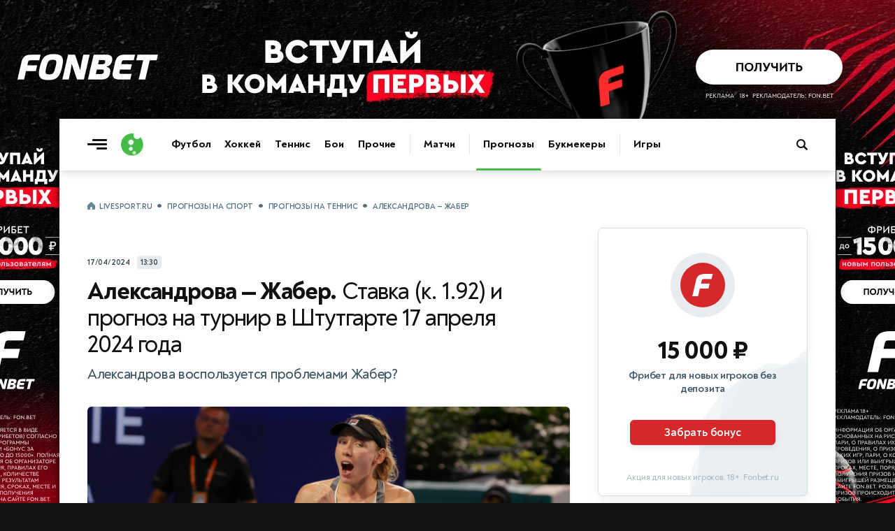

--- FILE ---
content_type: text/html; charset=utf-8
request_url: https://www.livesport.ru/tips/tennis/2024/04/16/ekaterina_alexandrova_ons_jabeur/
body_size: 15170
content:
<!DOCTYPE html>
<html lang="ru">
<head>
<title>Александрова — Жабер: прогноз и ставка 1.92 на матч 17 апреля</title>
<meta name="title" content="Александрова — Жабер. Ставка (к. 1.92) и прогноз на турнир в Штутгарте 17 апреля 2024 года">
<meta name="description" content="Россиянка Екатерина Александрова сыграет против Онс Жабер из Туниса в первом круге турнира в Штутгарте (Германия). Матч пройдет 17 апреля, начало — в 13:30 мск. Александрова воспользуется проблемами Жабер?">
<meta name="robots" content="max-image-preview:large">
<meta name="image" content="https://brutus.livesport.ru/l/tips/tennis/2024/04/16/ekaterina_alexandrova_ons_jabeur/picture--original.jpg?">
<meta property="og:type" content="article">
<meta property="og:title" content="Александрова — Жабер. Ставка (к. 1.92) и прогноз на турнир в Штутгарте 17 апреля 2024 года">
<meta property="og:description" content="Россиянка Екатерина Александрова сыграет против Онс Жабер из Туниса в первом круге турнира в Штутгарте (Германия). Матч пройдет 17 апреля, начало — в 13:30 мск. Александрова воспользуется проблемами Жабер?">
<meta property="og:url" content="https://www.livesport.ru/tips/tennis/2024/04/16/ekaterina_alexandrova_ons_jabeur/">
<meta property="og:image" content="https://brutus.livesport.ru/l/tips/tennis/2024/04/16/ekaterina_alexandrova_ons_jabeur/picture--original.jpg?">
<meta property="og:image:width" content="1400">
<meta property="og:image:height" content="788">
<meta property="og:site_name" content="LiveSport.Ru">
<meta property="article:published_time" content="2024-04-15T17:43:00+03:00">
<meta property="article:modified_time" content="2024-04-15T17:43:00+03:00">
<meta name="article:section" content="Прогнозы на теннис">
<meta name="article:tag" content="WTA">
<meta name="article:tag" content="Екатерина Александрова">
<meta name="article:tag" content="Онс Жабер">
<meta name="article:tag" content="Ставка"> 
<meta name="twitter:card" content="summary_large_image">
<meta name="twitter:title" content="Александрова — Жабер. Ставка (к. 1.92) и прогноз на турнир в Штутгарте 17 апреля 2024 года">
<meta name="twitter:description" content="Россиянка Екатерина Александрова сыграет против Онс Жабер из Туниса в первом круге турнира в Штутгарте (Германия). Матч пройдет 17 апреля, начало — в 13:30 мск. Александрова воспользуется проблемами Жабер?">
<meta name="twitter:image" content="https://brutus.livesport.ru/l/tips/tennis/2024/04/16/ekaterina_alexandrova_ons_jabeur/picture--original.jpg?">
<meta name="twitter:site" content="@livesport_ru">
<meta itemprop="name" content="Александрова — Жабер. Ставка (к. 1.92) и прогноз на турнир в Штутгарте 17 апреля 2024 года">
<meta itemprop="description" content="Россиянка Екатерина Александрова сыграет против Онс Жабер из Туниса в первом круге турнира в Штутгарте (Германия). Матч пройдет 17 апреля, начало — в 13:30 мск. Александрова воспользуется проблемами Жабер?">
<meta itemprop="image" content="https://brutus.livesport.ru/l/tips/tennis/2024/04/16/ekaterina_alexandrova_ons_jabeur/picture--original.jpg?">
<meta property="yandex_recommendations_image" content="https://brutus.livesport.ru/l/tips/tennis/2024/04/16/ekaterina_alexandrova_ons_jabeur/picture--original.jpg?">
<link rel="image_src" href="https://brutus.livesport.ru/l/tips/tennis/2024/04/16/ekaterina_alexandrova_ons_jabeur/picture--original.jpg?">
<link rel="canonical" href="https://www.livesport.ru/tips/tennis/2024/04/16/ekaterina_alexandrova_ons_jabeur/">

<meta charset="UTF-8">
<meta name="viewport" content="width=device-width, initial-scale=1.0">
<meta name="theme-color" content="#3A49A0">
<meta name="apple-mobile-web-app-status-bar-style" content="black-translucent">
<meta name="msapplication-navbutton-color" content="#3A49A0">
<link rel="preconnect" href="https://brutus.livesport.ru" crossorigin>
<link rel="preconnect" href="https://brutus.livecup.run" crossorigin>
<link rel="preload" href="https://brutus.livesport.ru/i/v17/css/style_v17.css?1768187144" as="style" crossorigin="anonymous">
<link rel="preload" href="https://brutus.livesport.ru/i/v17/css/style_fonts_v17.css?1750199303" as="style" crossorigin="anonymous">
<link rel="shortcut icon" type="image/x-icon" href="https://brutus.livesport.ru/i/v17/i/favicon.png">
<style>
html, body { margin: 0; padding: 0; font-family: 'NT', sans-serif;  font-size: 100%; text-rendering: optimizeLegibility; -webkit-font-smoothing: antialiased; }
body { position: relative; background-color:#111; }
:root {
  --icons-url: url(https://brutus.livesport.ru/i/v17/i/icons.png?24);
  --icons-size: 100px 300px;
}
main { position: relative; z-index: 2; width:100%; min-width:280px; max-width: 1110px; margin: 170px auto 0 auto; background-color: #fff; box-shadow: 0 0 15px rgba(0, 0, 0,0.5); }
.main-one {  display:flex; flex-wrap: wrap;  position: relative; z-index: 1; width:100%; min-height:1200px; }
a { color:#111; transition: color 0.2s; text-decoration:none; text-decoration-skip-ink: none !important; }
.type-tab { border-bottom:1px solid #DEE6EB; height:50px; opacity:0; transition: opacity .3s ease; }
.header-live { height: 52px; opacity:0; transition: opacity .3s ease; }
.content { width:100%; min-width:0; max-width:730px; }
.right { min-width:300px; width:300px; margin:0 40px;  }
.col-pt { padding-top:40px; }
.col-pl { padding-left:40px; }
.col-pr { padding-right:40px; }
.section { display:flex; gap:30px;  margin-left:40px; }
.section-nogap { gap:0; }
.section .col-1, .section .col-2 { display:flex; width:calc(50% - 15px); max-width:330px; flex-direction: column; }
.section-mb-40 { margin-bottom:40px; } 
.section-pb-bor { padding:0 0 30px 0; border-bottom:1px solid #DEE6EB;  }
.box-mb40 { margin-bottom:40px; }
.section-pt { padding-top:30px; }
.header-global { height: 74px;  box-shadow: 0 1px 12px 0 rgba(51, 68, 77,0.25); clip-path: inset(0 0px -25px 0); width:100%; transition: all 0.5s ease; z-index:10; }
.header-inner { height: 0; opacity: 0;  transition: height .5s ease, opacity .5s ease; }
.hat { display:flex; margin:0 0 0 -20px; min-width: 0; width:100%;  }
.nhs { overflow-x: auto;  overflow-y: hidden;   white-space: nowrap; -webkit-overflow-scrolling: touch; touch-action: pan-x; scrollbar-width: none; -ms-overflow-style: none;   }
.nhs::-webkit-scrollbar { display: none; }
.ticker-wrap {position:relative;width:100%;height:52px;background:#3A49A0;box-shadow: 0 5px 10px 0 rgba(51, 68, 77,0.2);}
.ticker-skeleton {position:absolute;inset:0;background:#3A49A0;}
.ticker-wrap iframe {position:absolute;inset:0;width:100%;height:100%;opacity:0;transition:opacity .25s ease;}
.ticker-wrap.is-loaded .ticker-skeleton {display:none;}
.ticker-wrap.is-loaded iframe {opacity:1; clip-path: inset(0 0px -25px 0); }
@media (prefers-reduced-motion:reduce){.ticker-wrap iframe{transition:none;}.ticker-skeleton{animation:none;}}
.bread { padding:0 20px; margin:0 0 5px 0; height: 20px;}
.bread a, .bread span { font: 700 11px/11px 'NT', sans-serif; color: #52707F;  text-decoration: none; text-transform: uppercase; letter-spacing: -0.3px; }
.bread a:first-child::before { content: ""; display:inline-block; width:12px; height:12px; background: var(--icons-url) no-repeat; background-size: var(--icons-size); background-position: 0 -60px; margin:0 5px 0 0;  position:relative; top:2px;  }
.bread a:not(:last-of-type)::after, .bread span::before {  content: "•"; display:inline-block; font: 800 25px/1px 'NT', sans-serif; margin: 0 7px; position:relative; top:5px;  }
.bread a, .bread span { font: 700 11px/11px 'NT', sans-serif; color: #52707F; text-decoration: none; text-transform: uppercase; letter-spacing: -0.3px; } 
.bread-razdel { padding-left:40px; }
.item-art-tit { display:block; font: 500 23px/26px 'NT', sans-serif; letter-spacing: -.8px; color:#111111; margin:6px 3% 11px 0; }
.item-art-tit > b { font: 800 23px/26px 'NT', sans-serif; color:#111111; }
.item-art-ann { display:block; font: 500 16px/21px 'NT', sans-serif; letter-spacing: -.5px; color:#2E3F47;  }
.item-art { display:block; text-decoration: none; padding-bottom:29px; border-bottom:1px solid #DEE6EB; }
.item-art-img { display:block; position:relative; width:100%; height:0; padding-bottom:55.455%; border-radius:6px; overflow:hidden; border-radius:7px; margin:0 0 21px 0; background-color:#E7ECEF; font: 500 12px/15px 'NT', sans-serif; box-shadow: 0 2px 3px rgba(142, 156, 164, 0.1);  }
.item-art-img-square { padding-bottom:90% !important; }
.item-art-img::after { content: ""; position: absolute;  inset: 0; pointer-events: none; border-radius: 4px; box-shadow: inset 0px -20px 40px rgba(0, 0, 0, .1); }
.item-art-img img { position:absolute; top:0; left:0; width:100%; height:100%; object-fit:cover; filter:saturate(1) contrast(1); transition:filter 1.2s ease; }
.item-art-info { display:flex; text-transform: uppercase; color:#33444C;  align-items:center; }
.item-art-info b, .item > span:nth-child(2) > span:nth-child(2) b { font: 700 11px/1 'NT', sans-serif; letter-spacing: -.2px;  }
.item-art-info i, .item > span:nth-child(2) > span:nth-child(2) i {  font: 800 14px/1 'NT', sans-serif;  margin:0 5px; }
.item-art-info u { display: flex; opacity:0;  height:17px; overflow:hidden; transition: opacity .4s ease;  }
.item-art-top .item-art-img { padding-bottom: 55.455%; }
.item-art-top .item-art-tit { font: 500 25px/28px 'NT', sans-serif; letter-spacing: -.8px; margin:6px 2% 12px 0;}
.item-art-top .item-art-tit > b { font: 800 25px/28px 'NT', sans-serif; }
.item-art-big { padding-bottom:38px; }
.item-art-big .item-art-img { padding-bottom: 56.1%; }
.item-art-big .item-art-tit { font: 500 40px/42px 'NT', sans-serif; letter-spacing: -1px; margin:10px 2% 16px 0; }
.item-art-big .item-art-tit > b { font: 800 40px/42px 'NT', sans-serif; }
.item-art-big .item-art-ann { font: 500 20px/26px 'NT', sans-serif; letter-spacing: -.2px; }
.item { display:flex; text-decoration: none; color:#111; border-bottom:1px solid #DEE6EB; padding:19px 0 16px 0; }
.item-tips > span:nth-child(2) > span:nth-child(1), .item-live > span:nth-child(2) > span:nth-child(1)  { margin-bottom:3px; }
.item > span:nth-child(1) { display: flex; flex-shrink: 0; align-items: center; justify-content: center; width:40px; height:22px; background-color:#E8ECEE; text-align:center; border-radius:5px; font: 700 11px 'NT', sans-serif; letter-spacing: -.5px;  color:#2B3840; margin:0 16px 0 0;  }
.item > span:nth-child(2) { flex:1; }
.item > span:nth-child(2) > span:nth-child(1) { display:block; font: 700 16px/21px 'NT', sans-serif; letter-spacing: -.1px; position:relative; top:-3px;  }
.item > span:nth-child(2) > span:nth-child(1) b {  font: 700 16px/21px 'NT', sans-serif; letter-spacing: -.3px;}
.item-live > span:nth-child(3)  { display:flex; flex-shrink: 0;position:relative; top:-3px; }
.item-live > span:nth-child(3) > i { width:26px; height:26px; background-color:#E8ECEE; border-radius:50%; }
.item-live > span:nth-child(3) > i img { display:block; width:16px;  height:16px; margin:5px 0 0 5px;  }
.item-live > span:nth-child(3) > b { font: 800 14px/26px 'NT', sans-serif; letter-spacing: -.2px; color:#33444C; width:20px; margin:0 3px; text-align:center;   }
.item-live > span:nth-child(1) { background-color:#45BC45; font: 800 12px 'NT', sans-serif; letter-spacing: -.5px;  color:#FFF; }
.item-box.item-notop > a:first-child { padding-top:0; }
.item-box.item-botmar > a:last-child { margin-bottom:21px; }
.item-box.item-nobot > a:last-child { padding-bottom:0; border-bottom:0; }
.item-box.item-nobotim > a:last-child { padding-bottom:0; border-bottom:0; }
.item-art-nobot-last > a:last-child { padding-bottom:0; border-bottom:0;  }
.whoa-wall { opacity:0; transition:opacity .5s ease; }
.whoa_card_mob{display:flex;gap:20px;height:88px;padding:10px 0;scroll-padding-inline:20px;margin:0 -20px;margin-bottom:5px;}
.whoa_card_mob a{flex:0 0 auto;min-width:200px;min-height:50px;max-width:270px;border:1px solid #E1E9EC;opacity:0;}

@media (max-width: 900px) { 
body { background-color:#fff; }
.hat { max-width: 650px; }
main { margin-top: 74px; box-shadow: none; }
.main-one {  justify-content:center;  }
.main-second { justify-content:center;  }
.item-box.item-mobtop > a:first-child { padding-top:19px; }
.section { flex-wrap:wrap; gap:0; }
.section .col-1, .section .col-2 { width:100%; max-width:100%;  }
.header-global { position: fixed; top: 0; z-index: 10; }
.item-art-big .item-art-img { padding-bottom: 56.1%; }
.item-art-big { padding-bottom:29px; }
.item-art-big .item-art-tit { font: 500 24px/28px 'NT', sans-serif; letter-spacing: -.8px; margin:6px 3% 11px 0; }
.item-art-big .item-art-tit > b { font: 800 24px/28px 'NT', sans-serif; }
.item-art-big .item-art-ann { font: 500 16px/21px 'NT', sans-serif; letter-spacing: -.5px; }
.item-art-borbot-nom-m { border-bottom:1px solid #DEE6EB ; padding-bottom:29px; }
}

@media (max-width: 767px) { 
html, body { overflow-x:hidden; }
main { margin-top: 64px;}
.main-one { display:block;  }
.header-global { height: 64px;  }
.col-pt { padding-top:32px; }
.col-pl { padding-left:30px; }
.col-pr { padding-right:30px; }
.section { margin-left:30px; }
.right { margin:0 30px;  }
.section-mb-40 { margin-bottom:35px; } 
.hat { flex-direction:column; }
.hat h1 { order:2; padding:0 12px 0 20px; position:relative; z-index:1; }
.hat picture { order:1; margin:1px 12px 0 0; position:relative; z-index:2; right:-20px; background-color:#fff; }
.bread-razdel { padding-left:30px; }
}

@media (max-width: 640px) { 
.item > span:nth-child(2) > span:nth-child(1) { font: 700 17px/23px 'NT', sans-serif; top:-2px;  }
.main-head { padding-right:20px; }
.right { width:100%; min-width:auto; margin:0 20px;  }
.hat-h1 picture { width:24px; height:24px;  margin:0 8px 0 0; }
.hat-h1 picture img { width: 24px; height:24px;   }
.hat h1 { font: 800 21px/1 'NT', sans-serif; padding:0 20px; }
.hat h1  span {  font: 500 21px/1 'NT', sans-serif;    }
.col-pt { padding-top:25px; }
.col-pt-nom { padding-top:0; }
.col-pr, .news-type { padding-right:20px; }
.col-pl { padding-left:20px; }
.wrap-mob { margin-right:20px; }
.main-two { flex-wrap:wrap; }
.section { margin-left:20px; margin-right:20px; }
.section-pt { padding-top:21px; }
.item-art-img-square { padding-bottom:110% !important; }
.item-art-img { margin:0 0 18px 0; }
.item-live > span:nth-child(3) > i { width:32px; height:32px; }
.item-live > span:nth-child(3) > i img { width:22px;  height:22px; margin:5px 0 0 5px;  }
.item-live > span:nth-child(3) > b { font: 800 15px/32px 'NT', sans-serif; width:26px; margin:0 3px; text-align:center;   }
.bread-razdel { padding-left:20px; }
}
@media (max-width: 380px) { 
.item-live > span:nth-child(3) > i { width:26px; height:26px;  }
.item-live > span:nth-child(3) > i img { width:16px;  height:16px; margin:5px 0 0 5px;  }
.item-live > span:nth-child(3) > b { font: 800 14px/26px 'NT', sans-serif; color:#33444C; width:20px; margin:0 3px;  }
}
@media (max-width: 340px) { 
.item-live span:nth-child(2) b > b, .item-live span:nth-child(2) > span:nth-child(2) i { display:none; }
}
</style>

<link rel="preload" href="https://brutus.livesport.ru/i/v17/css/style_zametka.css?1764021673" as="style" crossorigin="anonymous">
<style>
.hat-mb { margin-bottom:17px; }
.arcticle-two { display:flex;  position: relative; z-index: 1;  }
.article-header { display:block; padding-top:80px; padding-bottom:40px;  }
.article-tips, .article-multionline { max-width:690px; }
.article-text { max-width:690px; }
.article-header h1 { display:block; text-align:center; font:800 52px/59px 'NT',sans-serif; letter-spacing:-1.1px; color:#111; padding:0 5%; margin:0; }
.article-header h1 span { font:400 52px/59px 'NT',sans-serif; }
.article-header p { display:block; text-align:center; color:#37505E; font:500 22px/29px 'NT',sans-serif; letter-spacing:-.3px; margin:9px 0 24px 0; padding:0 5%;  }
.article-time { display:flex; width:100%; align-items:center; justify-content:center; margin:0 0 30px 0; }
.article-time time { color:#33444C; font: 700 11px/1 'NT', sans-serif; letter-spacing: -.2px; text-transform: uppercase; }
.article-time span { display: flex; align-items: center; justify-content: center; color: #33444C;  font: 700 11px/1 'NT', sans-serif; letter-spacing: -.3px; margin: 0 0 0 10px; background-color: #E8ECEE; height: 17px; padding: 1px 5px 1px 5px; border-radius: 4px; }
.article-header figure, .article-exclusive figure, .article-multionline figure, .article-short figure, .article-tips figure { display:block; position:relative; margin:0; padding:0; aspect-ratio: 16/9; height: auto;  }
.article-text figure { display:block; position:relative; margin:0; padding:0; }
.article-header figure img { display:block; width:100%; height: auto; aspect-ratio: 16/9; object-fit: cover; border-radius:6px; box-shadow: 0 2px 3px rgba(142, 156, 164, 0.3); }
.article-multionline figure img, .article-short figure img, .article-tips figure img { display:block; width:100%; height: auto; aspect-ratio: 16/9; object-fit: cover; border-radius:6px; box-shadow: 0 2px 3px rgba(142, 156, 164, 0.3); }
figcaption { margin:16px 30px 29px 0;  }
figcaption b { font:700 15px/21px 'NT',sans-serif; letter-spacing:-.3px;  color:#33444C; margin-right:7px; }
figcaption cite { flex; text-transform: uppercase; color:#52707F; font:700 11px/1 'NT',sans-serif; margin:3px 0 0 0;  overflow:hidden; text-overflow: ellipsis; white-space: nowrap; max-width:250px; }
figcaption cite a { color:#52707F; text-decoration:underline; }
figcaption cite a:hover { color:#3A49A0; }
figcaption cite::before { content:'//'; margin-right:4px; }
.article-text-short figure:nth-of-type(1) picture { display:block; aspect-ratio: 16/9; }
.article-text-short figure:nth-of-type(1) picture img {width:100%;height:100%; object-fit:cover;}
.article-match { display:block; position:relative; align-items:center; margin:0 0 50px 0; max-width:690px; }
.article-match-tour { color: #2B383F; text-transform: uppercase;  font: 700 10px/1 'NT',sans-serif;  letter-spacing: -.2px; margin: 0; text-align: center; margin:0 0 18px 0; padding:9px 0 8px 0; background-color:#E7ECEF; border-radius: 5px; }
.article-match-info { display:flex; justify-content:center; align-items:center; margin:0 0 20px 0;  }
.article-match-info > a:nth-of-type(1) { flex:3; display:flex; justify-content:flex-end; align-items:center; }
.article-match-info > a:nth-of-type(1) span {  opacity:0;  }
.article-match-info > a:nth-of-type(2) span {  opacity:0;  }
.article-match-info > a:nth-of-type(1) span b {  color:#111; display:block; width:100%; font: 800 19px/1 'NT',sans-serif;  letter-spacing: -.4px; text-align:right; margin:0 0 4px 0; }
.article-match-info > a:nth-of-type(1) span small { color:#37505E; display:block; width:100%;  font: 500 12px/1 'NT',sans-serif;  letter-spacing: -.5px; text-align:right;  } 
.article-match-info picture { width:64px; height:64px; flex-shrink:0; border-radius:50%; background-color:#E8ECEE; }
.article-match-info picture img { display:inline-block; width:40px; height:40px; margin:12px 0 0 12px; }
.article-match-info > span { flex:1; display:flex; align-items:center; justify-content:space-between;  padding:0 30px; }
.article-match-info > span i { font-style: normal;  font: 800 44px/44px 'NT',sans-serif; color:#111111;  }
.article-match-info > span u { display:inline-block; border-radius:6px; padding:7px 4px; margin:0 10px; text-decoration: none; background-color:#E7ECEF; font: 700 12px/1 'NT',sans-serif; letter-spacing: -.3px;  color:#111111;  overflow: hidden; text-overflow: ellipsis; white-space: nowrap; width:42px; text-align: center;}
.article-match-info > a:nth-of-type(2) { flex:3; display:flex; align-items:center;  }
.article-match-info > a:nth-of-type(2) span b {  color:#111; display:block; width:100%; font: 800 19px/1 'NT',sans-serif;  letter-spacing: -.4px; margin:0 0 4px 0;}
.article-match-info > a:nth-of-type(2) span small { color:#37505E; display:block; width:100%;  font: 500 12px/1 'NT',sans-serif;  letter-spacing: -.5px;  } 
.article-match nav ul { display:flex; list-style: none; padding: 0; margin: 0; justify-content:center; border-top:1px solid #DEE6EB; border-bottom:1px solid #DEE6EB; }
.article-match nav ul li { display:flex; }
.article-match nav ul li a { position: relative; display: flex; font: 700 15px/1 'NT',sans-serif;  letter-spacing: -.5px; color:#111; padding:15px 17px 14px 17px; }
.article-match nav ul li a.active::after { content: ""; position: absolute; left: 0; bottom: -1px; width: 100%; height: 3px; background: #3A49A0; border-radius: 2px 2px 0 0; box-shadow: 0 -3px 7px rgba(142, 156, 164, 0.4);  }
.article-match-none { height:40px; }

@media (max-width: 900px) { 
.arcticle-two { flex-wrap:wrap;  padding-right:40px; }
.article-header h1 { font:800 45px/51px 'NT',sans-serif; padding:0; }
.article-header h1 span { font:400 45px/51px 'NT',sans-serif; }
.article-header p { font:500 21px/25px 'NT',sans-serif; padding:0;  }
.article-match-info > a:nth-of-type(1) picture { margin:0 25px 0 15px; }
.article-match-info > a:nth-of-type(2) picture { margin:0 15px 0 25px; }
.article-match-info > span u { margin:0 20px;  }
}

@media (max-width: 767px) { 
.arcticle-two { padding-right:30px; }
.article-header h1 { font:800 35px/40px 'NT',sans-serif; letter-spacing:-.7px; }
.article-header h1 span { font:500 35px/40px 'NT',sans-serif; }
.article-header p { margin:12px 0 19px;  }
.article-match-info { align-items:flex-start; }
.article-match-info > span { margin-top:11px; }
.article-match-info > a:nth-of-type(1) span, .article-match-info > a:nth-of-type(2) span  { padding:0;  }
.article-match-info > a:nth-of-type(1), .article-match-info > a:nth-of-type(2)  { flex-direction:column; }
.article-match-info > a:nth-of-type(1) picture, .article-match-info > a:nth-of-type(2) picture { margin:0 0 15px 0; }
.article-match-info > a:nth-of-type(1) span b, .article-match-info > a:nth-of-type(1) span small, .article-match-info > a:nth-of-type(2) span b, .article-match-info > a:nth-of-type(2) span small  {  text-align:center; }
.article-match-info > a:nth-of-type(1) span { order:2; }
.article-match-info > a:nth-of-type(1) picture { order:1; }
}

@media (max-width: 640px) { 
.arcticle-two { padding-right:0; }
.article-header { display:block; padding-top:40px;  }
.article-header h1 { font:800 28px/34px 'NT',sans-serif; text-align:left; }
.article-header h1 span { font:500 27px/33px 'NT',sans-serif; }
.article-header p { font:500 18px/23px 'NT',sans-serif; text-align:left; letter-spacing:-.1px; padding-right:0; }
.article-match-info { margin:0 0 6px 0; }
.article-match { margin:0 20px 40px 0; }
.article-match-info > a:nth-of-type(1) span, .article-match-info > a:nth-of-type(2) span { display:none; }
.article-multionline { padding-right:20px; }
.article-match-none { height:40px; }
.article-header figure, .article-exclusive figure, .article-text figure { margin:20px -20px 0 -20px; }
}

@media (max-width: 480px) { 
.hat-mb { margin-bottom:10px; }
.article-match-info { justify-content:space-between;  }
.article-match-info > span { padding:0; }
.article-match-info > span { margin-top:16px; }
.article-match-info > span i { font: 800 34px/34px 'NT',sans-serif;  }
.article-match-info > span u { margin:0 15px;  }
.article-match-info > a:nth-of-type(1) { padding-right:10px; }
.article-match-info > a:nth-of-type(2)  { padding-left:10px; }
.article-match-info > span u { margin:0 14px;  }
.article-match-info > a:nth-of-type(1) picture, .article-match-info > a:nth-of-type(2) picture { margin:0 0 10px 0; }
.article-match nav ul li a { padding:14px 14px; }
}

@media (max-width: 400px) { 
.article-match-info > span { margin-top:14px; }
.article-match-info picture { width:60px; height:60px;  }
.article-match-info picture img { width:40px; height:40px; margin:10px 0 0 10px; }

}




</style>

</head>
<body>
<main>
<div id="header-global-ph"></div>
<header class="header-global">
<div class="header-inner">
<a href="/" class="burger touch-clean" aria-label="Открыть меню"><span class="line top"></span><span class="line middle"></span><span class="line bottom"></span></a>
<a class="logo touch-clean" href="https://www.livesport.ru/" aria-label="Логотип"><span></span></a>
<div class="nav-fade nav-fade-left"></div><div class="nav-wrapper"><nav class="nav-header" aria-label="Основная навигация"><ul class="main-menu"><li class="menu-group"><a href="/football/">Футбол</a><a href="/hockey/">Хоккей</a><a href="/tennis/">Теннис</a><a href="/fights/">Бои</a><a href="/others/">Прочие</a></li><li class="menu-group"><a href="https://www.livecup.run/">Матчи</a></li><li class="menu-group"><a href="/tips/" class="active">Прогнозы</a><a href="/betting/">Букмекеры</a></li><li class="menu-group"><a href="/games/">Игры</a></li></ul></nav></div><div class="nav-fade nav-fade-right"></div>
<style>
.pro-gift-melbet { background-color:#F7BB00; }
.pro-gift-melbet .gift-text .line1 { font:700 14px/18px 'NT',sans-serif; color:#000; }
.pro-gift-melbet .gift-text .line2 { font:900 18px/1 'NT',sans-serif;  color:#000; letter-spacing: -.6px; }
.pro-gift-melbet .gift-button .box { color: #000;  font: 700 14px/27px 'NT',sans-serif; letter-spacing: -.3px; }
.pro-gift-melbet .gift-button .box b { color: #000;  font: 700 14px/27px 'NT',sans-serif; margin:0 0 0 4px; position:relative; top:1px; }
.pro-gift-melbet.frame-4 { background-color:#151515; }
.pro-gift-melbet.frame-4 .partner-logo { background-image: url('https://brutus.livesport.ru/i/v17/i/b_melbet_white.png');  }
</style>
<div class="pro-gift pro-gift-melbet touch-clean" id="proGift"><a href="/land/melbet/#melbet-gift-RU77877" rel="nofollow sponsored noopener" target="_blank" aria-label="Партнёрский баннер">
<div class="gift-frame gift-icon"><div class="box"></div></div><div class="gift-frame gift-text"><div class="line1">VIP-бонус</div><div class="line2">25 000 ₽</div></div><div class="gift-frame gift-button"><div class="box">Играть<b>→</b></div></div><div class="gift-frame gift-partner"><div class="partner-logo"></div></div>
</a></div>
<a class="header-search touch-clean " href="/sherlock/" rel="noopener" aria-label="Поиск по сайту"><span></span></a>
</div>
</header>



<div class="main-one">
<div class="hat hat-mb col-pl  col-pt">
<nav class="bread nhs" aria-label="Хлебные крошки"><a href="/">LiveSport.Ru</a><a href="/tips/">Прогнозы на спорт</a><a href="/tips/tennis/">Прогнозы на теннис</a><span>Александрова — Жабер</span></nav>
</div>
<script type="application/ld+json">
{
  "@context": "https://schema.org",
  "@type": "BreadcrumbList",
  "itemListElement": [
    {
      "@type": "ListItem",
      "position": 1,
      "name": "LiveSport.Ru",
      "item": "https://www.livesport.ru/"
    },
    {
      "@type": "ListItem",
      "position": 2,
      "name": "Прогнозы на спорт",
      "item": "https://www.livesport.ru/tips/"
    },
    {
      "@type": "ListItem",
      "position": 3,
      "name": "Прогнозы на теннис",
      "item": "https://www.livesport.ru/tips/tennis/"
    },
    {
      "@type": "ListItem",
      "position": 4,
      "name": "Александрова — Жабер прогноз и ставка",
      "item": "https://www.livesport.ru/tips/tennis/2024/04/16/ekaterina_alexandrova_ons_jabeur/"
    }
  ]
}
</script>

<article>
<div class="arcticle-two">
<div class="content col-pl">
<div class="article-match-none"></div>
<header class="article-tips">
<div><div class="article-time"><time datetime="2024-04-15T17:43:00+03:00">17/04/2024</time><span>13:30</span></div><h1>Александрова — Жабер. <span>Ставка (к. 1.92) и прогноз на турнир в Штутгарте 17 апреля 2024 года</span></h1><p>Александрова воспользуется проблемами Жабер?</p></div>
<figure>
<picture><source srcset="https://brutus.livesport.ru/l/tips/tennis/2024/04/16/ekaterina_alexandrova_ons_jabeur/picture--original.jpg?1713192419" media="(min-width: 1200px)" type="image/jpeg"><source srcset="https://brutus.livesport.ru/l/tips/tennis/2024/04/16/ekaterina_alexandrova_ons_jabeur/picture--1200.jpg?1713192419" media="(min-width: 1020px)" type="image/jpeg"><source srcset="https://brutus.livesport.ru/l/tips/tennis/2024/04/16/ekaterina_alexandrova_ons_jabeur/picture--1020.jpg?1713192419" media="(min-width: 730px)" type="image/jpeg"><source srcset="https://brutus.livesport.ru/l/tips/tennis/2024/04/16/ekaterina_alexandrova_ons_jabeur/picture--660.jpg?1713192419" media="(min-width: 0px)" type="image/jpeg"><img src="https://brutus.livesport.ru/l/tips/tennis/2024/04/16/ekaterina_alexandrova_ons_jabeur/picture.jpg?1713192419" alt="Екатерина Александрова" fetchpriority="high" loading="eager"></picture>
<figcaption><b>Екатерина Александрова</b> <cite><a href="https://globallookpress.com/" rel="nofollow noopener" target="_blank">globallookpress.com</a></cite></figcaption></figure>

</header>
<link rel="stylesheet" type="text/css" href="https://brutus.livesport.ru/i/v17/css/style_zametka.css?1764021673">
<section class="article-text">
<p class="article-lead article-lead-tips">Россиянка Екатерина Александрова сыграет против Онс Жабер из Туниса в первом круге турнира в Штутгарте (Германия). Матч пройдет 17 апреля, начало — в 13:30 мск.</p>
<div class="article-author article-author-tips"><a href="/author/editorial/"><picture><img src="https://brutus.livesport.ru/i/v17/i/author/author-livesport.png?2" alt="LiveSport.Ru"></picture><span><em>LiveSport.Ru</em><u>Редакционный материал</u></span></a><a href="https://www.livesport.ru/away?telegram-tips" class="article-social btn-clk" rel="nofollow" target="_blank"><u><img src="https://brutus.livesport.ru/i/v17/i/icon_telegram_x64w.png" alt="Подписаться в Телеграме"></u><span>Подписаться</span><i>+</i></a></div>

<H2>Александрова</H2>
<p>Екатерина начала грунтовый сезон с неудачного выступления в Чарльстоне.</p>
<p>В первом же матче российская теннисистка уступила американке Тейлор Таунсенд со счетом 5:7, 2:6.</p>
<p>Незадолго до этого <strong>Александрова</strong> дошла до полуфинала на «тысячнике» в Майами.&nbsp; Здесь она обыграла Донну Векич, Анастасию Павлюченкову, Игу Свентек и Джессику Пегулу, после чего уступила будущей чемпионке Даниэль Коллинз.</p><div class="whoa-690-text"><iframe src="https://brutus.livesport.ru/i/v17/whoa/in/fonbet/fb15k/690x300/?11" loading="lazy" frameborder="0" width="690" height="300" marginwidth="0" marginheight="0" scrolling="no" sandbox="allow-scripts allow-same-origin allow-popups allow-popups-to-escape-sandbox" referrerpolicy="no-referrer-when-downgrade"></iframe></div>
<p><strong><A href=https://www.livesport.ru/tips/tennis/ class=z_vrez_star>Все прогнозы на теннис</A></strong></p>
<p>Примечательно, что перед этим Александрова не выиграла ни матча в Дубае и Индиан-Уэллс, уступив Магдалене Фрех и Юлии Путинцевой соответственно.</p>
<H2>Жабер</H2>
<p>Онс в этом году до сих пор провела восемь матчей, в которых одержала лишь две победы.</p>
<p>Серия поражений бывшей второй ракетки мира составляет уже пять матчей.</p>
<p>Главная причина спада — проблемы с коленом, которые беспокоят <strong>Жабер</strong> еще с прошлого года.</p>
<p>В начале апреля Онс проиграла американке Даниэль Коллинз (3:6, 6:1, 3:6) на старте турнира в Чарльстоне.</p>

<p>В марте Жаберт уступила Кэти Волынец в Индиан-Уэллс и Элине Аванесян на «тысячнике» в Майами.</p>
<H2>Прогноз и ставка</H2>
<p><strong>Коэффициенты и букмекеры:</strong> на Александрову в этом матче можно поставить за <strong>1.76</strong>, победу Жабер <A href='https://www.livesport.ru/betting/' class=link target='_blank'>букмекеры</A> предлагают за <strong>2.07</strong>.</p>
<p><strong>Прогноз:</strong> Екатерина выиграла шесть из восьми матчей против Онс.&nbsp; Правда, большая часть этих матчей состоялась еще задолго до того, как теннисистка из Туниса поднялась в топ-10.</p>
<p>Но с учетом всех проблем Жабер вполне вероятно, что россиянка снова одержит победу.</p>
<p>Вообще, это очень сложный матч для ставок из-за отсутствия какой-либо информации о состоянии соперницы Александровой.&nbsp; Но мы все-таки рискнем предположить, что Екатерина выиграет и выйдет в следующий раунд.</p>
<div class="article-tipsvrez"><i>1.92</i><span><b>Победа Александровой с форой по геймам (-1,5)</b><small>Ставка на матч #1</small></span><a href="https://www.livesport.ru/away?fonbet-tips-vrez" class="btn-wave touch-clean" rel="nofollow sponsored noopener" target="_blank"><b>Поставить</b><u>→</u></a></div>

<div class="article-vote" id="vote_tip1">
<script>
function doLoad(c,d,e){var a;var b;function f(){if(a){if(a.readyState==4){if(a.status==200){if(a.responseText){if(typeof(b)!='undefined'){b.innerHTML=a.responseText}}}else{}};if((a.readyState==4)&&(typeof(e)!='undefined')){eval(e)}}};if(d!=""){b=document.getElementById(d)};if(window.XMLHttpRequest){a=new XMLHttpRequest();a.onreadystatechange=f;a.open('GET',c,true);a.setRequestHeader('Content-Type','text/html');a.setRequestHeader('charset','utf-8');a.send(null)}else if(window.ActiveXObject){a=new ActiveXObject('Microsoft.XMLHTTP');if(a){a.onreadystatechange=f;a.open('GET',c,true);a.send()}}};
doLoad('/vote'+location.pathname+'?tip1','vote_tip1');
</script>
</div>
<div class="article-betline" id="betline1"
     data-pre="" data-post="₽"
     data-def="1000" data-min="100" data-max="100000" data-coef="1.92">
  <span class="bc-phrase1">Сделанная ставка</span>
  <span class="bc-cur-pre"></span><u class="bc-amount" contenteditable="true" spellcheck="false" inputmode="numeric">1000</u><span class="bc-cur-post">₽</span>
  &nbsp;с коэффициентом <i>1.92</i> на матч <b>Александрова — Жабер</b>
  &nbsp;<span class="bc-phrase2">позволит вывести на карту выигрыш</span> <i class="bc-net">920₽</i>, общая выплата — <i class="bc-pay">1920₽</i>
</div>

<p><strong>Рекомендуемая ставка:</strong> победа Александровой с форой по геймам (-1,5) за <strong>1.92</strong>.</p>
<aside class="article-tags article-tags-full"><div class="article-tags-inner"><div class="tags"><a href="/tips/tennis/" class="tags-tips"><span><i><img src="https://brutus.livesport.ru/i/v17/i/icon_tag_tennis.png" loading="lazy" alt="Прогнозы на теннис"></i><b>Прогнозы на теннис</b></span></a>
  <a href="/tips/tennis/wta/"><span><i><img src="https://brutus.livesport.ru/i/v17/i/icon_tag.png?2" loading="lazy" alt="WTA"></i><b>Прогнозы на WTA</b></span></a>
<a href="/tips/tennis/ekaterina-aleksandrova/"><span><i><img src="https://brutus.livesport.ru/i/v17/i/icon_tag.png?2" loading="lazy" alt="Екатерина&nbsp;Александрова"></i><b>Прогнозы на Екатерина&nbsp;Александрова</b></span></a>
<a href="/tips/tennis/ons-jabeur/"><span><i><img src="https://brutus.livesport.ru/i/v17/i/icon_tag.png?2" loading="lazy" alt="Онс&nbsp;Жабер"></i><b>Прогнозы на Онс&nbsp;Жабер</b></span></a>

</div></div></aside>
</section><!-- /article-text !-->
</div><!-- /content !-->
<aside class="right col-pt-nom">
<a href="https://www.livesport.ru/away?fonbet-card" aria-label="Партнёрское объявление" rel="nofollow sponsored noopener" target="_blank"  class="whoa_card whoa_card_fonbet whoa_card_top"><u><i><img src="https://brutus.livesport.ru/i/v17/i/icon_fonbet_x64_white.png" alt="Фонбет"></i></u><b>15 000 ₽</b><span>Фрибет для новых игроков без депозита</span><u>Забрать бонус</u><span>Акция для новых игроков. 18+. Fonbet.ru</span></a>

<section class="aside-right-box box-mb40">
<div class="item-article">
<a href="/football/2025/12/10/group_of_death_world_cup/" class="item-art"><span class="item-art-img"><picture><source srcset="https://brutus.livesport.ru/l/football/2025/12/10/group_of_death_world_cup/picture--330.jpg?1765389269 330w, https://brutus.livesport.ru/l/football/2025/12/10/group_of_death_world_cup/picture--510.jpg?1765389269 510w, https://brutus.livesport.ru/l/football/2025/12/10/group_of_death_world_cup/picture.jpg?1765389269 730w, https://brutus.livesport.ru/l/football/2025/12/10/group_of_death_world_cup/picture--1200.jpg?1765389269 1200w" sizes="(max-width: 767px) 100vw, (max-width: 1023px) 510px, 730px"><img src="https://brutus.livesport.ru/l/football/2025/12/10/group_of_death_world_cup/picture--510.jpg?1765389269" alt="Уэйн Гретцки " width="730" height="400" decoding="async" loading="lazy"></picture></span><span class="item-art-info"><b>Футбол</b><i>•</i><b>10/12/2025</b><u>10:53</u></span><span class="item-art-tit"><b>Убийство «групп смерти»:</b> как ЧМ-2026 уничтожил главную фишку турнира </span><span class="item-art-ann">Не выйти в плей-офф стало практически невозможно</span></a>

</div>
<div class="item-article-small">
<a href="/football/2025/10/31/young_stars_europe/"><picture><img src="https://brutus.livesport.ru/l/football/2025/10/31/young_stars_europe/picture--240.jpg?1761939900" alt="Леннарт Карль"></picture><span>Эстеван, Карль, Барко и еще дюжина талантов: 15 юных звезд, которые меняют европейский футбол</span></a>
<a href="/tennis/2025/10/29/vacherot_new_star/"><picture><img src="https://brutus.livesport.ru/l/tennis/2025/10/29/vacherot_new_star/picture--240.jpg?1761771348" alt="Валантен Вашеро"></picture><span>Теннисная Золушка из Монако: как Вашеро прошел путь из ниоткуда в топ-40</span></a>
<a href="/football/2025/10/28/man_city_academy_talents/"><picture><img src="https://brutus.livesport.ru/l/football/2025/10/28/man_city_academy_talents/picture--240.jpg?1761692093" alt="Коул Палмер"></picture><span>Не оценили: Палмер, Роджерс, Фримпонг и еще семь ненужных воспитанников «Ман Сити»</span></a>
<a href="/football/2025/10/28/lennart_karl_bayern/"><picture><img src="https://brutus.livesport.ru/l/football/2025/10/28/lennart_karl_bayern/picture--240.jpg?1761691511" alt="Леннарт Карль"></picture><span>«Бавария» нашла нового Роббена: кто такой Леннарт Карль</span></a>
<a href="/football/2025/10/27/five_stages_yamal/"><picture><img src="https://brutus.livesport.ru/l/football/2025/10/27/five_stages_yamal/picture--240.jpg?1761607691" alt="Ламин Ямаль"></picture><span>Пять этапов Ламина Ямаля: как «Барселона» наблюдала за рождением феномена</span></a>
<a href="/football/2025/10/26/south_american_players_world_cup/"><picture><img src="https://brutus.livesport.ru/l/football/2025/10/26/south_american_players_world_cup/picture--240.jpg?1761502901" alt="Хулио Солер"></picture><span>Новые звезды Южной Америки: кто заявил о себе на чемпионате мира U20</span></a>

</div>
<a href="#" class="btn-sec touch-clean"><span>Все бонусы<b>&rarr;</b></span></a>
</section>
<section class="aside-right-box box-mb40"><!-- betting !-->
<div class="box-name"><h3>Лучшие букмекеры</h3><a href="/betting/">все букмекеры<b>&rarr;</b></a></div>
<ul class="aside-betting">
<li><span><a href="https://www.livesport.ru/away?fonbet-rating" rel="nofollow" target="_blank"><img src="https://brutus.livesport.ru/i/v17/i/b_fonbet.png"  loading="lazy" alt="Fonbet"></a><b><u>Фрибет до</u><i>15 000 ₽</i></b></span><span><a href="/betting/fonbet/">Почему тут?</a><a href="https://www.livesport.ru/away?fonbet-rating" rel="nofollow" target="_blank" class="btn-wave btn-clk">Регистрация<i>&rarr;</i></a></span></li>
<li><span><a href="/land/winline/#winline-rating" rel="nofollow" target="_blank"><img src="https://brutus.livesport.ru/i/v17/i/b_winline.png?1"  loading="lazy" alt="Winline"></a><b><u>Фрибет всем</u><i>3000 ₽</i></b></span><span><a href="/betting/winline/">Почему тут?</a><a href="/land/winline/#winline-rating" rel="nofollow" target="_blank" class="btn-wave btn-clk">Регистрация<i>&rarr;</i></a></span></li>
<li><span><a href="/land/melbet/#melbet-rating" rel="nofollow" target="_blank"><img src="https://brutus.livesport.ru/i/v17/i/b_melbet.png"  loading="lazy" alt="Мелбет"></a><b><u>VIP-бонус</u><i>25 000 ₽</i></b></span><span><a href="/betting/melbet/">Почему тут?</a><a href="/land/melbet/#melbet-rating" rel="nofollow" target="_blank" class="btn-wave btn-clk">Регистрация<i>&rarr;</i></a></span></li>
<li><span><a href="https://www.livesport.ru/away?betboom-rating-RU78944" rel="nofollow" target="_blank"><img src="https://brutus.livesport.ru/i/v17/i/b_betboom.png"  loading="lazy" alt="BetBoom"></a><b><u>Фрибет до</u><i>10 000 ₽</i></b></span><span><a href="/betting/betboom/">Почему тут?</a><a href="https://www.livesport.ru/away?betboom-rating-RU78944" rel="nofollow" target="_blank" class="btn-wave btn-clk">Регистрация<i>&rarr;</i></a></span></li>
<li><span><a href="/land/betm/#betm-rating-RU12589" rel="nofollow" target="_blank"><img src="https://brutus.livesport.ru/i/v17/i/b_betm.png"  loading="lazy" alt="Бет-М"></a><b><u>Фрибет</u><i>7000 ₽</i></b></span><span><a href="/land/betm/#betm-rating-RU12589">Почему тут?</a><a href="/land/betm/#betm-rating-RU12589" rel="nofollow" target="_blank" class="btn-wave btn-clk">Регистрация<i>&rarr;</i></a></span></li>
</ul>
<a href="/betting/" class="btn-sec btn-clk"><span>Все букмекеры<b>&rarr;</b></span></a>
</section><!-- /betting !-->
</aside>

</div><!-- /main-two !-->
</article>
</div><div class="article-gag"></div></main>
<aside class="main-second"><div class="main-two">
<link rel="stylesheet" type="text/css" href="https://brutus.livesport.ru/i/v17/css/style_fonts_v17.css?1750199303">

<link rel="stylesheet" type="text/css" href="https://brutus.livesport.ru/i/v17/css/style_v17.css?1768187144">

<div class="content section-mb-40">
<aside class="article-relative col-pl">
<a class="item-relative-img  item-relative-tips" href="/tips/tennis/2026/01/15/diana-shnaider-emma-navarro/"><picture><img src="https://brutus.livesport.ru/l/tips/tennis/2026/01/15/diana-shnaider-emma-navarro/picture--240.jpg?1768390319" alt="Диана Шнайдер" decoding="async" loading="lazy"><b><u>2.02</u></b></picture><span><span class="item-art-info"><b>Прогнозы</b><i>•</i><b>Завтра</b><u>07:30</u></span><span><b>Шнайдер — Наварро.</b> Прогноз и ставка</span><small>Сможет ли Шнайдер выйти в полуфинал «пятисотника» в Аделаиде?</small></span></a>
<a class="item-relative-img  item-relative-tips" href="/tips/tennis/2026/01/15/davidovich_fokina_vacherot/"><picture><img src="https://brutus.livesport.ru/l/tips/tennis/2026/01/15/davidovich_fokina_vacherot/picture--240.jpg?1768389512" alt="Алехандро Давидович-Фокина" decoding="async" loading="lazy"><b><u>2.44</u></b></picture><span><span class="item-art-info"><b>Прогнозы</b><i>•</i><b>Завтра</b><u>12:30</u></span><span><b>Давидович-Фокина — Вашеро.</b> Прогноз и ставка</span><small>Давидович-Фокина и Вашеро дойдут до решающего тай-брейка?</small></span></a>
<a class="item-relative-img  item-relative-tips" href="/tips/tennis/2026/01/15/humbert_shevchenko/"><picture><img src="https://brutus.livesport.ru/l/tips/tennis/2026/01/15/humbert_shevchenko/picture--240.jpg?1768388450" alt="Александр Шевченко" decoding="async" loading="lazy"><b><u>1.92</u></b></picture><span><span class="item-art-info"><b>Прогнозы</b><i>•</i><b>Завтра</b><u>09:30</u></span><span><b>Эмбер — Шевченко.</b> Прогноз и ставка</span><small>Шевченко снова проиграет Эмберу?</small></span></a>
<a class="item-relative-img  item-relative-tips" href="/tips/express/2026/01/14/express/"><picture><img src="https://brutus.livesport.ru/l/tips/express/2026/01/14/express/picture--240.jpg?1768296542" alt="Гарри Кейн" decoding="async" loading="lazy"><b><u>2.64</u></b></picture><span><span class="item-art-info"><b>Прогнозы</b><i>•</i><b>Сегодня</b><u>23:00</u></span><span><b>Экспресс дня 14 января.</b> Прогноз и ставка</span><small>«Наполи» и «Бавария» легко победят, «Арсенал» не даст разогнаться «Челси»</small></span></a>
<a class="item-relative-img  item-relative-tips" href="/tips/football/2026/01/14/albacete-real/"><picture><img src="https://brutus.livesport.ru/l/tips/football/2026/01/14/albacete-real/picture--240.jpg?1768356972" alt="Килиан Мбаппе" decoding="async" loading="lazy"><b><u>1.80</u></b></picture><span><span class="item-art-info"><b>Прогнозы</b><i>•</i><b>Сегодня</b><u>23:00</u></span><span><b>«Альбасете» — «Реал».</b> Прогноз и ставка</span><small>Снимет ли «Альбасете» скальп «Реала» в Кубке Испании?</small></span></a>
<a class="item-relative-img  item-relative-tips" href="/tips/hockey/2026/01/14/hc-dynamo-moscow-spartak-moscow/"><picture><img src="https://brutus.livesport.ru/l/tips/hockey/2026/01/14/hc-dynamo-moscow-spartak-moscow/picture--240.jpg?1768216581" alt="Никита Гусев" decoding="async" loading="lazy"><b><u>1.99</u></b></picture><span><span class="item-art-info"><b>Прогнозы</b><i>•</i><b>Сегодня</b><u>19:30</u></span><span><b>Динамо Москва — Спартак.</b> Прогноз и ставка</span><small>Еще одна битва за столицу завершится скромно</small></span></a>

<h4>Главные темы сейчас</h4>
<a class="item-relative-img" href="/football/2026/01/14/alonso_sacking_full_inside_story/"><picture><img src="https://brutus.livesport.ru/l/football/2026/01/14/alonso_sacking_full_inside_story/picture--240.jpg?1768387512" alt="Хаби Алонсо и Флорентино Перес" decoding="async" loading="lazy"></picture><span><span class="item-art-info"><b>Футбол</b><i>•</i><b>Сегодня</b><u>14:29</u></span><span><b>Как «Реал» отказался от Алонсо:</b> вся закулисная история — от власти Переса до вспышки Винисиуса</span></span></a>
<a class="item-relative-img" href="/football/2026/01/14/arbeloa_mourinho_real_madrid/"><picture><img src="https://brutus.livesport.ru/l/football/2026/01/14/arbeloa_mourinho_real_madrid/picture--240.jpg?1768384220" alt="Альваро Арбелоа" decoding="async" loading="lazy"></picture><span><span class="item-art-info"><b>Футбол</b><i>•</i><b>Сегодня</b><u>12:54</u></span><span><b>Моуринью 2.0:</b> что ждет «Реал» под руководством Арбелоа</span></span></a>
<a class="item-relative-img" href="/football/2026/01/14/carrick_manchester_united/"><picture><img src="https://brutus.livesport.ru/l/football/2026/01/14/carrick_manchester_united/picture--240.jpg?1768378552" alt="Майкл Каррик" decoding="async" loading="lazy"></picture><span><span class="item-art-info"><b>Футбол</b><i>•</i><b>Сегодня</b><u>11:26</u></span><span><b>Детали спорного назначения:</b> почему «Манчестер Юнайтед» отказал Сульшеру и выбрал Каррика</span></span></a>
<a class="item-relative-img item-relative-talk" href="/football/2026/01/13/alonco_interview/"><picture><img src="https://brutus.livesport.ru/l/football/2026/01/13/alonco_interview/picture--240.jpg?1768333216" alt="Хаби Алонсо" decoding="async" loading="lazy"><b><u></u></b></picture><span><span class="item-art-info"><b>Футбол</b><i>•</i><b>Вчера</b><u>18:15</u></span><span><b>Увольнение Алонсо.</b> Черышев одобряет решение «Реала», Прусов ждет Хаби в «Ливерпуле»</span></span></a>
<a class="item-relative-img" href="/games/2026/01/13/gta_6_delayed/"><picture><img src="https://brutus.livesport.ru/l/games/2026/01/13/gta_6_delayed/picture--240.jpg?1768333387" alt="GTA 6" decoding="async" loading="lazy"></picture><span><span class="item-art-info"><b>Игры</b><i>•</i><b>Вчера</b><u>16:56</u></span><span><b>Релиз GTA 6 снова под угрозой:</b> что происходит за кулисами разработки</span></span></a>

<h4>Выбор читателей</h4>
<a class="item-relative-img" href="/football/2026/01/13/alonso_perez_real/"><picture><img src="https://brutus.livesport.ru/l/football/2026/01/13/alonso_perez_real/picture--240.jpg?1768333491" alt="Хаби Алонсо и Флорентино Перес" decoding="async" loading="lazy"></picture><span><span class="item-art-info"><b>Футбол</b><i>•</i><b>Вчера</b><u>11:18</u></span><span><b>Десятая жертва Переса:</b> почему увольнение Алонсо лишь маскирует системный кризис «Реала»</span></span></a>
<a class="item-relative-img" href="/football/2026/01/10/semenyo_game_changer_city/"><picture><img src="https://brutus.livesport.ru/l/football/2026/01/10/semenyo_game_changer_city/picture--240.jpg?1768082314" alt="Антуан Семеньо" decoding="async" loading="lazy"></picture><span><span class="item-art-info"><b>Футбол</b><i>•</i><b>10/01/2026</b><u>13:43</u></span><span><b>Крылья для машины Гвардиолы:</b> Семеньо разгружает Холанна — и закрывает дверь Савиньо</span></span></a>
<a class="item-relative-img" href="/football/2026/01/12/transfer_rumours/"><picture><img src="https://brutus.livesport.ru/l/football/2026/01/12/transfer_rumours/picture--240.jpg?1768253970" alt="Конор Галлахер — полузащитник «Атлетико»" decoding="async" loading="lazy"></picture><span><span class="item-art-info"><b>Футбол</b><i>•</i><b>12/01/2026</b><u>23:08</u></span><span><b>Трансферный дайджест.</b> 6 — 12 января</span></span></a>
<a class="item-relative-img" href="/football/2026/01/06/premier_league_transhfers/"><picture><img src="https://brutus.livesport.ru/l/football/2026/01/06/premier_league_transhfers/picture--240.jpg?1767719715" alt="Кобби Мейну" decoding="async" loading="lazy"></picture><span><span class="item-art-info"><b>Футбол</b><i>•</i><b>06/01/2026</b><u>16:09</u></span><span><b>Свободу Кобби Мейну!</b> 11 игроков АПЛ, которым надо спасать свою карьеру</span></span></a>
<a class="item-relative-img" href="/football/2026/01/12/barcelona_real_review/"><picture><img src="https://brutus.livesport.ru/l/football/2026/01/12/barcelona_real_review/picture--240.jpg?1768180914" alt="Игроки «Барселоны» с трофеем" decoding="async" loading="lazy"></picture><span><span class="item-art-info"><b>Футбол</b><i>•</i><b>12/01/2026</b><u>02:01</u></span><span><b>«Барселона» пережила безумное «Класико» и забрала Суперкубок:</b> Алонсо проиграл свой первый финал</span></span></a>

<h4>Самое интересное</h4>
<a class="item-relative-img" href="/football/2026/01/02/football_predictions_2026/"><picture><img src="https://brutus.livesport.ru/l/football/2026/01/02/football_predictions_2026/picture--240.jpg?1767409948" alt="Дональд Трамп" decoding="async" loading="lazy"></picture><span><span class="item-art-info"><b>Футбол</b><i>•</i><b>02/01/2026</b><u>12:48</u></span><span><b>Безумный-2026:</b> Трамп переплавит кубок ЧМ, «МЮ» будет в порядке, Лэмпард возглавит сборную Англии и кое-что еще</span></span></a>
<a class="item-relative-img" href="/fights/2026/01/02/pereirawhat/"><picture><img src="https://brutus.livesport.ru/l/fights/2026/01/02/pereirawhat/picture--240.jpg?1767355791" alt="Алекс Перейра" decoding="async" loading="lazy"></picture><span><span class="item-art-info"><b>Бои</b><i>•</i><b>02/01/2026</b><u>15:10</u></span><span><b>Третий пояс UFC, шоу-бои или провал.</b> Что ждет Алекса Перейру в тяжелом весе?</span></span></a>
<a class="item-relative-img" href="/games/2025/12/31/fc_26_best_fullbacks/"><picture><img src="https://brutus.livesport.ru/l/games/2025/12/31/fc_26_best_fullbacks/picture--240.jpg?1767409864" alt="FC 26" decoding="async" loading="lazy"></picture><span><span class="item-art-info"><b>Игры</b><i>•</i><b>02/01/2026</b><u>12:22</u></span><span><b>FC 26:</b> лучшие фулбеки под любой бюджет в «Режиме карьеры»</span></span></a>
<a class="item-relative-img" href="/football/2026/01/01/legacy_germany/"><picture><img src="https://brutus.livesport.ru/l/football/2026/01/01/legacy_germany/picture--240.jpg?1767409998" alt="Ник Вольтемаде" decoding="async" loading="lazy"></picture><span><span class="item-art-info"><b>Футбол</b><i>•</i><b>01/01/2026</b><u>18:35</u></span><span><b>Утраченное наследие:</b> куда пропали немецкие топ-форварды и почему Вольтемаде — главная надежда Бундестим на ЧМ-2026</span></span></a>
<a class="item-relative-img" href="/football/2025/12/30/predictions_2026/"><picture><img src="https://brutus.livesport.ru/l/football/2025/12/30/predictions_2026/picture--240.jpg?1767197521" alt="Сергей Семак" decoding="async" loading="lazy"></picture><span><span class="item-art-info"><b>Футбол</b><i>•</i><b>31/12/2025</b><u>08:15</u></span><span><b>На кофейной гуще.</b> Отставка Семака, трансфер Батракова, Дзюба в сборной и ещё 7 предсказаний на 2026 год</span></span></a>

</aside><!-- /article-relative !-->
</div><!-- /content !-->
<div class="right right-article-second col-pt-nom">
<aside class="pro3x2 box-mb40" aria-label="Партнёрское объявление"><iframe src="https://brutus.livesport.ru/i/v17/whoa/in/fonbet/fb15k/300x250/?11" loading="lazy" frameborder="0" width="300" height="250" marginwidth="0" marginheight="0" scrolling="no" sandbox="allow-scripts allow-same-origin allow-popups allow-popups-to-escape-sandbox" referrerpolicy="no-referrer-when-downgrade"></iframe></aside>
<section class="aside-right-box box-mb40">
<div class="box-name"><h3>Бонусы букмекеров</h3><a href="/betting/">все бонусы<b>&rarr;</b></a></div>
<ul class="aside-bonus">
<li><a href="/betting/fonbet/"><img src="https://brutus.livesport.ru/i/v17/i/b_fonbet.png" loading="lazy" alt="Fonbet"></a><b>Фрибет до</b><a href="https://www.livesport.ru/away?fonbet-n1" rel="nofollow sponsored noopener" target="_blank" class="btn-splashes touch-clean"><b>15 000 ₽<u>&rarr;</u></b></a></li>
<li><a href="/betting/betboom/"><img src="https://brutus.livesport.ru/i/v17/i/b_betboom.png" loading="lazy" alt="BetBoom"></a><u></u><b>Фрибет</b><a href="https://www.livesport.ru/away?betboom-bonus-box-RU12589" rel="nofollow sponsored noopener" target="_blank" class="btn-splashes touch-clean"><b>10 000 ₽<u>&rarr;</u></b></a></li>
<li><a href="/betting/melbet/"><img src="https://brutus.livesport.ru/i/v17/i/b_melbet.png" loading="lazy" alt="Мелбет"></a><b>VIP-бонус</b><a href="/land/melbet/#melbet-bonus-RU78520" rel="nofollow sponsored noopener" target="_blank" class="btn-splashes touch-clean"><b>25 000 ₽<u>&rarr;</u></b></a></li>
</ul>
<a href="/betting/" class="btn-sec touch-clean"><span>Все бонусы<b>&rarr;</b></span></a>
</section>
</div>

</div></aside><!-- /main-second !-->
<script src="https://brutus.livesport.ru/i/v17/files/js/betline.js?17" defer></script>

<link rel="stylesheet" type="text/css" href="https://brutus.livesport.ru/i/v17/css/style_footer.css?1766693643">
<div class="footer-gag"></div>
<footer>
<div class="content">
<div class="footer-left-menu section">
<div>
<section><a href="/football/" class="footer-menu-title">Футбол</a><a href="/news//football/">Новости футбола</a><a href="/football/rfpl/">РПЛ</a><a href="https://www.livecup.run/football/">Матч-центр</a><a href="/football/league/">Лига чемпионов</a><a href="/football/tables/">Календари</a><a href="/football/europa/">Лига Европы</a><a href="/football/transfers/">Трансферы</a><a href="/football/world-cup-2026/">ЧМ-2026</a><a href="/tips/football/">Прогнозы на футбол</a><a href="/football/english-premier-league/">АПЛ</a><a href="/">Популярное</a><a href="/football/primera-division/">Ла Лига</a><a href="/">Интересное</a><a href="/football/serie-a/">Серия А</a><a href="/football/interview/">Интервью</a><a href="/football/bundesliga/">Бундеслига</a></section>
<span></span>
<section><a href="/tips/" class="footer-menu-title">Прогнозы на спорт</a><a href="/tips/football/">Прогнозы на футбол</a><a href="/tips/today/">Сегодня</a><a href="/tips/hockey/">Прогнозы на хоккей</a><a href="/tips/tomorrow/">Завтра</a><a href="/tips/fights/">Прогнозы на бои</a><a href="/tips/express/">Экспрессы</a><a href="/tips/tennis/">Прогнозы на теннис</a><a href="/tips/">Дерзкая ставка</a></section>
<span></span>
<section><a href="/betting/" class="footer-menu-title">Букмекеры</a><a href="/betting/">Бонусы и фрибеты</a><a href="/betnews/">Новости букмекеров</a><a href="/betting/fonbet/">Фонбет</a><a href="/betting/winline/">Winline</a><a href="/betting/betboom/">BetBoom</a><a href="/betting/melbet/">Мелбет</a><a href="/betting/bettery/">Bettery</a><a href="/betting/zenit/">Зенит</a></section>
</div>
<div>
<section><a href="/hockey/" class="footer-menu-title">Хоккей</a><a href="/news/hockey/">Новости хоккея</a><a href="/hockey/khl/">КХЛ</a><a href="https://www.livecup.run/hockey/">Матч-центр</a><a href="/hockey/nhl/">НХЛ</a><a href="/hockey/transfers/">Трансферы</a><a href="/hockey/world-championship/">ЧМ-2026</a><a href="/tips/hockey/">Прогнозы на хоккей</a><a href="/hockey/u20-world-championship/">МЧМ-2026</a></section>
<span></span>
<section><a href="/fights/" class="footer-menu-title">Бои</a><a href="/news/fights/">Новости боёв</a><a href="/fights/mma/">MMA</a><a href="/tips/fights">Прогнозы на бои</a><a href="/fights/boxing/">Бокс</a></section>
<span></span>
<section><a href="/tennis/" class="footer-menu-title">Теннис</a><a href="/nrws/tennis/">Новости тенниса</a><a href="/tennis/australianopen/">Australian Open</a><a href="https://www.livecup.run/tennis/">Матч-центр</a><a href="/tennis/wimbledon/">Уимблдон</a><a href="/tips/tennis/">Прогнозы на теннис</a><a href="/tennis/rolandgarros/">Ролан Гаррос</a><a href="/tennis/usopen/">US Open</a></section>
<span></span>
<section><a href="/others/" class="footer-menu-title">Прочие виды</a><a href="/news/others/">Новости</a><a href="/others/basketball/">Баскетбол</a></section>
<span></span>
<section><a href="/games/" class="footer-menu-title">Игры</a><a href="/news/games/">Новости игр</a></section>
</div>
</div></div>
<div class="right">
<form class="subscribe-form">
<input type="email" name="email" autocomplete="email" placeholder="ваш e-mail" required>
<button type="submit">Ок</button>
</form>
<div class="subscribe-about">Раз в неделю (примерно) о самом главном в спорте — у вас на почте</div>
<div class="subscribe-soc"><a href="/" target="_blank" rel="noopener noreferrer" aria-label="LiveSport в Telegram"></a><a href="/" target="_blank" rel="noopener noreferrer" aria-label="LiveSport в Telegram"></a><a href="/" target="_blank" rel="noopener noreferrer" aria-label="LiveSport в Telegram"></a><a href="/" target="_blank" rel="noopener noreferrer" aria-label="LiveSport в Telegram"></a></div>
<div class="footer-site"><a href="/"><img src="https://brutus.livesport.ru/i/v17/i/logo-full.png"  loading="lazy" alt="LiveSport"></a><a href="/info/about/">Напишите нам</a></div>
<div class="footer-about">© 2001—2025 «LiveSport.Ru»<br>ЭЛ № ФС 77 — 70079<br><br>Любое использование материалов приветствуется при гиперссылке<br><br><a href="/info/privacy/">Пользовательское соглашение и политики</a></div>
</div>
</footer>


<div class="layer layer-back"></div><div class="layer layer-front"></div><script src="https://brutus.livesport.ru/i/v17/files/js/header-stick.js?3" defer></script>
 
<script src="https://brutus.livesport.ru/i/v17/files/js/burger.js?3" defer></script>
<script src="https://brutus.livesport.ru/i/v17/files/js/pro-gift.js?8" defer></script>
<script>
(function(loader){
  function run(){
    // Не грузим счётчики для поисковых роботов
    if (!/bot|crawl|spider/i.test(navigator.userAgent)) {
      try { loader(); } catch(e){ console.error("Counters loader error:", e); }
    }
  }
  if ('requestIdleCallback' in window) {
    requestIdleCallback(run, { timeout: 4000 });
  } else if (document.readyState === 'complete') {
    setTimeout(run, 0);
  } else {
    window.addEventListener('load', () => setTimeout(run, 0));
  }
})(function loadCounters(){

  // --- LiveInternet (пиксель) ---
  try {
    (new Image()).src = "https://counter.yadro.ru/hit?r" + escape(document.referrer)
      + ((typeof screen=="undefined") ? "" : ";s" + screen.width + "*" + screen.height + "*" + (screen.colorDepth||screen.pixelDepth))
      + ";u" + escape(location.href) + ";h" + escape(document.title.substring(0,150)) + ";" + Math.random();
  } catch(e){}

  // --- Yandex.Metrika ---
  try {
    (function(m,e,t,r,i,k,a){
      m[i]=m[i]||function(){ (m[i].a=m[i].a||[]).push(arguments) };
      m[i].l=1*new Date();
      if ([...e.scripts].some(s=>s.src===r)) return;
      k=e.createElement(t); a=e.getElementsByTagName(t)[0];
      k.async=1; k.src=r; a.parentNode.insertBefore(k,a);
    })(window, document, "script", "https://mc.yandex.ru/metrika/tag.js", "ym");

    ym(11437396, "init", {
      clickmap:true,
      trackLinks:true,
      accurateTrackBounce:true,
      webvisor:true
    });
  } catch(e){}

  // --- Matomo (l.livesport.ru) ---
  try {
    var _paq = window._paq = window._paq || [];
    _paq.push(['setDoNotTrack', true]);
    _paq.push(['setCookieDomain', '*.livesport.ru']);
    _paq.push(['setDomains', ['*.livesport.ru']]);
    _paq.push(['enableLinkTracking']);
    _paq.push(['trackPageView']);
    _paq.push(['enableHeartBeatTimer', 15]);

    (function(){
      var u = "https://l.livesport.ru/";
      _paq.push(['setTrackerUrl', u+'matomo.php']);
      _paq.push(['setSiteId', '2']);
      var d=document, g=d.createElement('script'), s=d.getElementsByTagName('script')[0];
      g.async=true; g.src=u+'matomo.js'; s.parentNode.insertBefore(g,s);
    })();
  } catch(e){}

});
</script>
<link rel="alternate" type="application/rss+xml" href="https://www.livesport.ru/in/export/yanews_up.rss" title="Новости, статьи, прогнозы на спорт / LiveSport.Ru / RSS Feed">
<link rel="alternate" type="application/rss+xml" href="https://www.livesport.ru/in/export/tips.rss" title="Прогнозы на спорт / LiveSport.Ru / RSS Feed">
<link rel="alternate" type="application/rss+xml" href="https://www.livesport.ru/in/export/football_full.rss" title="Футбол / LiveSport.Ru / RSS Feed">
<link rel="alternate" type="application/rss+xml" href="https://www.livesport.ru/in/export/hockey_full.rss" title="Хоккей / LiveSport.Ru / RSS Feed">
<link rel="alternate" type="application/rss+xml" href="https://www.livesport.ru/in/export/tennis_full.rss" title="Теннис / LiveSport.Ru / RSS Feed">
<link rel="alternate" type="application/rss+xml" href="https://www.livesport.ru/in/export/fights.rss" title="Бои / LiveSport.Ru / RSS Feed">
<link rel="alternate" type="application/rss+xml" href="https://www.livesport.ru/in/export/others.rss" title="Прочие виды спорта / LiveSport.Ru / RSS Feed">
<link rel="alternate" type="application/rss+xml" href="https://www.livesport.ru/in/export/games.rss" title="Игры / LiveSport.Ru / RSS Feed">

<style>.whoa-wall-fonbet-fb_15k_2025 { background:#000 url(https://brutus.livesport.ru/i/v17/i/whoa_fonbet_fb15k_wall_RU.jpg?7) top center no-repeat; }</style>
<a href="https://www.livesport.ru/away?fonbet-fb_15k_new-wall-RU88877" class="whoa-wall whoa-wall-fonbet-fb_15k_2025" aria-label="Партнёрское объявление" rel="nofollow" target="_blank"></a> 

<script src="https://brutus.livesport.ru/i/v17/files/js/live-rnd.js?1" defer></script>
</body>
</html>


--- FILE ---
content_type: text/html; charset=utf-8
request_url: https://www.livesport.ru/vote/tips/tennis/2024/04/16/ekaterina_alexandrova_ons_jabeur/?tip1
body_size: 191
content:
<b class="article-vote-btn-y touch-clean" onClick="doLoad('/vote'+location.pathname+'?tip1,yes','vote_tip1')">Зайдёт</b><i class="article-vote-sum">?</i>
<b class="article-vote-btn-n touch-clean" onClick="doLoad('/vote'+location.pathname+'?tip1,no','vote_tip1')">Нет</b><i class="article-vote-sum">?</i>
<u><i>Всего голосов: </i><i>= </i><i  class="article-vote-sum-bage">9</i></u>


--- FILE ---
content_type: text/html
request_url: https://brutus.livesport.ru/i/v17/whoa/in/fonbet/fb15k/690x300/?11
body_size: 2534
content:
<!DOCTYPE html>
<html>
<head>
<meta name="viewport" content="width=device-width, initial-scale=1.0">
<meta charset="UTF-8">
<meta name="authoring-tool" content="Adobe_Animate_CC">
<meta name="ad.size" content="width=690,height=300">
<title>index</title>
<!-- write your code here -->
<link rel="stylesheet" type="text/css" href="fonts.css">
<script>
    if (window.devicePixelRatio) window.cacheScale = window.devicePixelRatio;
    else window.cacheScale = 1;
    map = function (x,  in_min,  in_max,  out_min,  out_max) {
        return Math.floor((x - in_min) * (out_max - out_min) / (in_max - in_min) + out_min);
    }
    window.getRandomInt = function  (min, max) {
        min = Math.ceil(min);
        max = Math.floor(max);
        return Math.floor(Math.random() * (max - min + 1)) + min;
    }
    document.addEventListener("DOMContentLoaded", () => {init();});	
</script>
<style>
    body {padding: 0; margin: 0; background-color: rgba(0, 0, 0, 1.00); background-position: top center;
	background-repeat: no-repeat; /*background-image: url('images/bg.jpg');*/
    /*background-size: 1185px 100px; */
    }
    html, body {padding: 0; margin: 0; width: 100%; height: 100%;}
	body, canvas{cursor: pointer;}
</style>
<script src="/i/v17/files/js/createjs-2015.11.26.min.js"></script>
<script src="index.js?1764067328095"></script>
<script>
var canvas, stage, exportRoot, anim_container, dom_overlay_container, fnStartAnimation;
function init() {
	//console.log(window.conf);
	canvas = document.getElementById("canvas");
	anim_container = document.getElementById("animation_container");
	overlay_container = document.getElementById("dom_overlay_container");
	dom_overlay_container = document.getElementById("dom_overlay_container");
	var comp=AdobeAn.getComposition("7D4A0777273341AB9796C813742C96BA");
	var lib=comp.getLibrary();
	var loader = new createjs.LoadQueue(false);
	loader.addEventListener("fileload", function(evt){handleFileLoad(evt,comp)});
	loader.addEventListener("complete", function(evt){handleComplete(evt,comp)});
	var lib=comp.getLibrary();
	loader.loadManifest(lib.properties.manifest);
}
function handleFileLoad(evt, comp) {
	var images=comp.getImages();	
	if (evt && (evt.item.type == "image")) { images[evt.item.id] = evt.result; }	
}
function handleComplete(evt,comp) {
	//This function is always called, irrespective of the content. You can use the variable "stage" after it is created in token create_stage.
	var lib=comp.getLibrary();
	var ss=comp.getSpriteSheet();
	var queue = evt.target;
	var ssMetadata = lib.ssMetadata;
	for(i=0; i<ssMetadata.length; i++) {
		ss[ssMetadata[i].name] = new createjs.SpriteSheet( {"images": [queue.getResult(ssMetadata[i].name)], "frames": ssMetadata[i].frames} )
	}
	exportRoot = new lib._690x300();
	stage = new lib.Stage(canvas);	
	//Registers the "tick" event listener.
	fnStartAnimation = function() {
		stage.addChild(exportRoot);
		createjs.Ticker.setFPS(lib.properties.fps);
		createjs.Ticker.addEventListener("tick", stage);
	}	    
	//Code to support hidpi screens and responsive scaling.
	AdobeAn.makeResponsive(false,'both',false,1,[canvas,anim_container,dom_overlay_container]);	
	AdobeAn.compositionLoaded(lib.properties.id);
	fnStartAnimation();
}
</script>
<!-- write your code here -->
<script>
</script>
<style>
    body {padding: 0; margin: 0; background: rgba(0, 0, 0, 1.00) no-repeat top center;}
    .close {position: absolute; top: 5px; right: 5px; width: 18px; height: 18px; animation: closeBtnView 3s  1; display: none;}
    @keyframes closeBtnView {   
        0%,80% { opacity: 0; }   
        100% { opacity: 0.8; }
    }
        div video {position: absolute; top: 200px; border-radius: 90px; overflow: hidden; display: none;}
</style>
</head>
<body>
    <div class="fonts"><span class="f1"> </span><span class="f2"> </span><span class="f3"> </span></div>
	<div id="animation_container" style="width:100%; height:300px; margin: 0px auto; position: relative; background: rgba(0, 0, 0, 1.00);">
        <!--div><video  autoplay muted playsinline loop width="180" height="180" poster="images/ball.jpg" id="video01"><source src="images/ball.mp4" type='video/mp4'></video></div-->    
        <canvas id="canvas" width="690" height="300" style="display: block; margin: 0px auto;"></canvas>
		<div id="dom_overlay_container" style="pointer-events:none; overflow:hidden; width:690px; height:300px; position: absolute; left: 0px; top: 0px; display: block;">
	        </div>
        <!--div style=" position: absolute; top: 0; left: 0; width:100%; height:100%; border: rgba(0,0,0,0.2) 1px solid; -moz-box-sizing: border-box; box-sizing: border-box;"></div-->
	</div>
<div class="close"><svg xmlns="http://www.w3.org/2000/svg" viewBox="0 0 50 50">
        <g id="close" style="stroke:#fff; stroke-miterlimit:10;s stroke-width:2px">
        <circle cx="25" cy="25" r="24" style="fill:#000;" fill-opacity="0.4"/>
            <g id="cross" style="fill:none; stroke-width:3px">
                <line x1="10" y1="10" x2="40" y2="40" /><line x1="40" y1="10" x2="10" y2="40" />
            </g>
        </g>
    </svg></div>
</body>
<!-- SETTINGS -->
<script type="text/javascript">
	window.alias 		  = '2kfb_15kfb'; 
	window.img 			  = 'logo'; 
	window.utm_source	  = 'liveresult.ru';
	window.utm_term		  = '';
	// window.utm_content	  = '';
    //dont touch my code
  window.callback	= 'false'; 
  window.size 		= '690x300';
  window.сlickable  = false;
// window.encodeLink = true;
  window.reference	= ''; //clickTag + '&url=';
  (function() {
      var time 		= Math.round(new Date().getTime() / 1000);
  		var script 		= document.createElement('script');
  		script.type 	= 'text/javascript';
  		script.src 		= 'https://text.ajaxfeed.com/texts/line.js?' + (time - time % 300);
  		document.querySelector('head').appendChild(script);
	})();
	if (window.сlickable) {
	    document.querySelector('body').addEventListener('click', function(){
			if (window.encodeLink) {
				window.open(window.reference + encodeURIComponent(window.data['LINK']), '_blank');
			} else {
				window.open(window.reference + window.data['LINK'], '_blank');
			}
		});
	}
</script>
<!-- SETTINGS END -->
<A href="https://www.livesport.ru/away?fonbet-fb_15k_new-690x300-RU55578" target="_blank" style="display:block; width:100%; height:300px; z-index:1000; position:absolute; top:0;"></A>
</html>

--- FILE ---
content_type: text/css
request_url: https://brutus.livesport.ru/i/v17/whoa/in/fonbet/fb15k/690x300/fonts.css
body_size: 38014
content:
@font-face { 
	font-family: 'Cera Pro Medium'; 
	src: url('[data-uri]') format('woff');}
@font-face { 
	font-family: 'Cera Pro Black'; 
	src: url('[data-uri]') format('woff'); 
}
@font-face { 
	font-family: 'Cera Pro'; 
	src: url('[data-uri]') format('woff'); 
}


.fonts{opacity: 0; position: absolute; top: -100px; width: 1px; height: 1px; overflow: hidden;}

.f1 {font-family: 'Cera Pro Medium';}
.f2 {font-family: 'Cera Pro';}
.f3 {font-family: 'Cera Pro Black';}

--- FILE ---
content_type: application/javascript
request_url: https://brutus.livesport.ru/i/v17/files/js/live-rnd.js?1
body_size: -83
content:
(function(){
  const rnd = Math.floor(1 + Math.random() * 1000000);

  document.querySelectorAll('iframe').forEach(ifr=>{
    if(!ifr.src) return;

    if(ifr.src.includes('%%RND%%')){
      const url = ifr.src.replace(/%%RND%%/g, String(rnd));
      ifr.src = url;
    }
  });
})();
